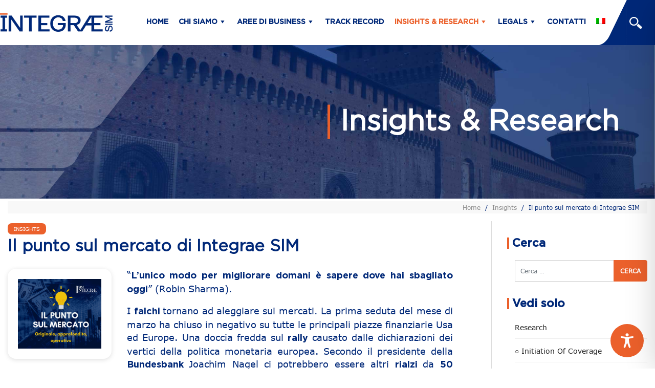

--- FILE ---
content_type: text/css
request_url: https://integrae.it/wp-content/themes/understrap-child-master/glueglue.css?v=222222666999&ver=6.7.1
body_size: 51566
content:
/* GlueGlue Edits */
:root {
	--color-white: #ffffff;
	--color-text: #6f7170;
	--color-main: #002878;
	--color-accent: #eb602b;
	--color-grey: #afb7c2;
	--focus-outline-color: #eb602b;
	--focus-outline-width: 3px;
	--focus-outline-offset: 2px;
}

/* ========================================
   ACCESSIBILITY - FOCUS STYLES
   ======================================== */

/* Skip link - visible when focused */
.skip-link:focus,
.skip-link.sr-only-focusable:focus {
	position: static;
	width: auto;
	height: auto;
	overflow: visible;
	clip: auto;
	white-space: normal;
	background-color: var(--color-accent);
	color: var(--color-white);
	padding: 15px 23px 14px;
	font-size: 14px;
	font-weight: bold;
	text-decoration: none;
	z-index: 100000;
	outline: 3px solid var(--color-main);
	outline-offset: 2px;
}

/* General focus styles for interactive elements */
a:focus,
button:focus,
input:focus,
select:focus,
textarea:focus,
[tabindex]:focus {
	outline: var(--focus-outline-width) solid var(--focus-outline-color);
	outline-offset: var(--focus-outline-offset);
}

/* Remove default outline only when custom is applied */
a:focus:not(:focus-visible),
button:focus:not(:focus-visible) {
	outline: none;
}

/* Enhanced focus for keyboard users */
a:focus-visible,
button:focus-visible,
input:focus-visible,
select:focus-visible,
textarea:focus-visible {
	outline: var(--focus-outline-width) solid var(--focus-outline-color);
	outline-offset: var(--focus-outline-offset);
	box-shadow: 0 0 0 4px rgba(235, 96, 43, 0.2);
}

@font-face {
	font-family: 'Gotham Book';
	src: url('./fonts/Gotham-Book.ttf') format('truetype');
	font-weight: normal;
	font-style: normal;
	font-display: swap;
}

@font-face {
	font-family: 'Gotham Bold';
	src: url('./fonts/Gotham-Bold.ttf') format('truetype');
	font-weight: bold;
	font-style: normal;
	font-display: swap;
}

@font-face {
	font-family: 'Gotham Medium';
	src: url('./fonts/Gotham-Medium.ttf') format('truetype');
	font-weight: 500;
	font-style: normal;
	font-display: swap;
}

@font-face {
	font-family: 'Verdana';
	src: url('./fonts/Verdana.ttf') format('truetype');
	font-weight: normal;
	font-style: normal;
	font-display: swap;
}

@font-face {
	font-family: 'Verdana Bold';
	src: url('./fonts/Verdana-Bold.ttf') format('truetype');
	font-weight: bold;
	font-style: normal;
	font-display: swap;
}

body {
	font-family: 'Verdana', sans-serif;
	line-height: 1.4;
	font-size: 18px;
	color: var(--color-main);
}

* {
	letter-spacing: normal !important;
}

p {
	font-family: 'Verdana', sans-serif;
	line-height: 1.4;
	font-size: 18px;
	color: var(--color-main);
}

strong,
b {
	font-family: 'Gotham Bold', sans-serif;
}

h1,
h2,
h3,
h4,
h5,
h6 {
	color: var(--color-main);
	font-family: 'Gotham Book', sans-serif;
	font-weight: bold;
}

h5 {
	font-family: 'Verdana Bold', sans-serif;
	color: var(--color-main);
}

.wrapper {
	padding: 0;
}

footer.entry-footer {
	display: none;
}

.main-button {
	background: var(--color-accent);
	border: 2px solid var(--color-accent);
	border-radius: 24px;
	font-weight: bold;
	letter-spacing: normal;
	padding: 12px 25px;
	line-height: 1;
	font-family: 'Gotham Medium', sans-serif;
	margin: 0;
	font-size: 16px;
	color: var(--color-white);
	text-transform: uppercase;
	display: inline-block;
	transition: all 0.2s ease;
}

.main-button:hover,
.main-button a:hover {
	background-color: var(--color-accent);
	color: var(--color-white);
}

/* Main button focus styles */
.main-button:focus,
.main-button:focus-visible {
	outline: var(--focus-outline-width) solid var(--color-main);
	outline-offset: var(--focus-outline-offset);
	box-shadow: 0 0 0 5px rgba(235, 96, 43, 0.3);
	background-color: var(--color-main);
	border-color: var(--color-main);
	color: var(--color-white);
}

.excerpt {
	font-size: 14px;
	color: var(--color-text);
}

:where(.wp-block-cover-image.is-light:not(.has-text-color)),
:where(.wp-block-cover.is-light:not(.has-text-color)) {
	color: var(--color-text);
}
nav.navbar {
	height: 88px;
	padding: 0 !important;
	background-color: var(--color-main) !important;
	border: none !important;
}
.white-bg {
	width: 50%;
	position: absolute;
	top: 0;
	bottom: 0;
	left: 0;
	background-color: var(--color-white);
}
nav.navbar > .container {
	background-color: var(--color-white) !important;
	padding: 0 !important;
}
nav.navbar > .container > .container_int {
	display: flex;
	align-items: center;
	justify-content: space-between;
	flex: 1;
}
div.cerca {
	background: var(--color-main);
	color: var(--color-white);
	display: flex;
	align-items: center;
	justify-content: center;
	height: 100%;
	padding: 1rem 50px 1rem 5px;
	margin-right: -25px;
	position: relative;
	margin-left: 22px;
}
div.cerca img {
	width: 25px;
	cursor: pointer;
	transition: all 0.2s ease;
}

/* Focus styles for search icon */
div.cerca img:focus,
div.cerca:focus-within {
	outline: var(--focus-outline-width) solid var(--color-accent);
	outline-offset: var(--focus-outline-offset);
}

div.cerca img:focus-visible {
	box-shadow: 0 0 0 4px rgba(235, 96, 43, 0.3);
	border-radius: 4px;
}
/* div.cerca > span {
	transform: skewX(25deg);
	cursor: pointer;
	font-size: 30px;
	margin-top: -10px;
	margin-left: -5px;
}
div.cerca > span:hover {
	color: var(--color-white);
} */
.navbar-expand-xl > .container {
	height: 100%;
}
a.navbar-brand.custom-logo-link {
	width: 220px;
}
.navbar-dark .navbar-nav .active > .nav-link,
.navbar-dark .navbar-nav .nav-link.active,
.navbar-dark .navbar-nav .nav-link.show,
.navbar-dark .navbar-nav .show > .nav-link {
	color: var(--color-main);
}
.navbar-dark .navbar-nav .nav-link {
	color: var(--color-main);
	font-family: 'Gotham Medium';
}
.navbar-dark .navbar-nav .nav-link:after {
	background: var(--color-accent);
	height: 5px;
}

.navbar-dark .navbar-nav .nav-link:focus,
.navbar-dark .navbar-nav .nav-link:hover {
	color: var(--color-accent);
}

/* Enhanced navigation link focus */
.navbar-dark .navbar-nav .nav-link:focus {
	outline: var(--focus-outline-width) solid var(--focus-outline-color);
	outline-offset: 4px;
	background-color: rgba(235, 96, 43, 0.1);
	border-radius: 4px;
}

.navbar-dark .navbar-nav .nav-link:focus-visible {
	box-shadow: 0 0 0 4px rgba(235, 96, 43, 0.2);
}

.navbar-dark .navbar-nav .nav-link {
	font-size: 14px;
}

@media (min-width: 768px) {
	.navbar-expand-xl .navbar-nav .nav-link {
		margin-right: 20px;
	}
}

.evidenza a {
	color: var(--color-accent) !important;
}

.dropdown-menu {
	border-top: none;
}

.dropdown-item:focus,
.dropdown-item:hover {
	background-color: var(--color-main);
}

/* Enhanced dropdown focus */
.dropdown-item:focus {
	color: var(--color-white);
	outline: 2px solid var(--color-accent);
	outline-offset: -2px;
}

.dropdown-item:focus-visible {
	box-shadow: inset 0 0 0 2px var(--color-accent);
}

.barrainfohome {
	padding: 100px 0;
}

@media (min-width: 1200px) {
	.barrainfohome .container {
		max-width: 1140px !important;
	}
}
.barrainfohome a {
	background: var(--color-accent);
	border: 2px solid var(--color-accent);
	color: var(--color-white);
	border-radius: 24px;
	font-weight: bold;
	letter-spacing: normal;
	padding: 12px 20px 10px;
	line-height: 1;
	font-family: 'Gotham Medium', sans-serif;
	margin: 0;
	font-size: 16px;
	transition: all 0.2s ease;
}

.barrainfohome a:hover {
	background: var(--color-white);
	color: var(--color-accent);
}

/* Focus styles for barrainfohome links */
.barrainfohome a:focus,
.barrainfohome a:focus-visible {
	outline: var(--focus-outline-width) solid var(--color-main);
	outline-offset: var(--focus-outline-offset);
	box-shadow: 0 0 0 5px rgba(235, 96, 43, 0.3);
	background: var(--color-main);
	color: var(--color-white);
}

.barrainfohome p {
	color: var(--color-main);
	line-height: 1.2;
	font-size: 20px !important;
}

#wrapper-footer-full {
	background: var(--color-main);
	color: var(--color-white);
}

#wrapper-footer-full span.dashicons {
	color: var(--color-white);
}

#footer-full-content a {
	color: var(--color-accent);
	text-decoration: none;
	transition: all 0.2s ease;
}

#footer-full-content a:hover {
	text-decoration: underline;
}

/* Footer link focus styles */
#footer-full-content a:focus,
#footer-full-content a:focus-visible {
	outline: var(--focus-outline-width) solid var(--color-accent);
	outline-offset: var(--focus-outline-offset);
	text-decoration: underline;
	background-color: rgba(235, 96, 43, 0.2);
	border-radius: 2px;
	padding: 2px 4px;
}

.home .mission .subtitle,
.home .has-text-align-center.subtitle {
	color: var(--color-main);
}

.home .has-text-align-center.subtitle {
	padding-top: 0;
}

.has-vivid-cyan-blue-background-color {
	background-color: var(--color-accent) !important;
}
.lineasopratitolo {
	border-top: 5px solid rgba(0, 0, 0, 0.1);
}

.bg-col-grey h5 {
	font-family: 'Gotham Medium', sans-serif;
}
.title-p {
	font-family: 'Gotham Bold', sans-serif;
}
.home .barrablu p {
	font-family: 'Gotham Bold', sans-serif;
}

.slidehome h1 {
	font-size: 56px;
	max-width: 70%;
	border-left: 5px solid var(--color-accent);
	padding-left: 20px;
	margin-left: -25px;
}

.slidehome h1 mark,
.slidehome h1 .mark {
	padding: 0;
}

.slidehome p {
	font-size: 28px;
	font-family: 'Gotham Medium', sans-serif;
	max-width: 70%;
	line-height: 1.4;
	font-weight: normal;
}

.slidehome a {
	background: transparent;
	border: 2px solid var(--color-accent);
	border-radius: 24px;
	font-weight: bold;
	letter-spacing: normal;
	padding: 15px 25px 15px;
	line-height: 1;
	font-family: 'Gotham Medium', sans-serif;
	margin: 0;
	font-size: 16px;
}

.slidehome a:hover {
	background-color: var(--color-accent);
}

.container {
	margin-right: auto !important;
	margin-left: auto !important;
}

.home-main-cols {
	margin: 60px auto 0 !important;
}

article img,
img.wp-post-image {
	border: none;
}

.home-main-slide {
	padding: 100px 0 60px;
	position: relative;
}

.home-main-slide::after {
	content: '';
	position: absolute;
	top: 0;
	right: 0;
	bottom: 0;
	background: url(/wp-content/uploads/2025/01/Home-Banner-Pattern.svg) no-repeat
		top right;
	height: 100%;
	width: 100%;
}

.int-main-slide {
	padding: 120px 0 60px;
	position: relative;
}

.int-main-slide::after {
	content: '';
	position: absolute;
	top: 0;
	right: 0;
	bottom: 0;
	background: url(/wp-content/uploads/2025/01/Home-Banner-Pattern.svg) no-repeat
		top right;
	height: 100%;
	width: 100%;
	transform: scaleX(-1);
}

.home-main-col figure {
	width: 120px;
	height: 120px;
	margin: 0 auto;
	display: block;
	border: 5px solid var(--color-accent);
	padding: 25px;
	border-radius: 50%;
	display: flex;
	align-items: center;
	justify-content: center;
	margin-bottom: 20px;
}
.home-main-col figure img {
	width: 100%;
}

.home-main-col h2 {
	margin-bottom: 0;
}

.home-main-col p {
	font-family: 'Gotham Medium', sans-serif;
}

.main-title {
	margin-top: 60px;
	margin-bottom: 40px;
	font-size: 50px;
	position: relative;
	letter-spacing: normal !important;
}

.main-title::after {
	content: '';
	position: absolute;
	bottom: -5px;
	background: var(--color-accent);
	height: 5px;
	width: 90px;
	left: 50%;
	transform: translateX(-50%);
}
.mission .main-title::after {
	width: 105px;
}
.main-title-left::after {
	left: 0;
	transform: translateX(0);
}

.main-title-marginleft {
	margin-left: 30px;
}

#newshome {
	margin-top: 0;
	display: flex;
	justify-content: space-between;
	gap: 24px;
}

.home .listing-item,
.page-template:not(.home) .listing-item {
	display: flex;
	flex-direction: column;
	height: auto;
}

.page-template:not(.home) .listing-item {
	list-style: none;
	width: 100%;
}

.page-template:not(.home) #ricerchehome .listing-item a.title {
	padding: 0;
	min-height: 30px;
}

.page-template:not(.home) .owl-carousel-last .listing-item a.title::after,
.page-template:not(.home) .listing-item a.title::after,
.page-template:not(.home) .listing-item h3.title::after {
	left: 0;
	bottom: 0;
}

/* .page-template:not(.home) #ricerchehome .listing-item a.image img {
	width: 100%;
} */

.home #newshome .listing-item {
	/* #ricerchehome .listing-item { */
	height: auto;
	list-style: none;
	width: 100%;
	display: flex;
	border-bottom: none;
	margin-bottom: 20px;
	clear: both;
	flex-direction: column;
	box-shadow: rgba(99, 99, 99, 0.2) 0px 2px 8px 0px;
	background-color: var(--color-white);
	border-radius: 15px;
	padding: 20px;
	width: calc(20% - 24px);
	border: 2px solid white;
}

.home #newshome .listing-item:hover {
	border: 2px solid var(--color-accent);
}

.home #newshome .listing-item a.image {
	/* #ricerchehome .listing-item a.image { */
	border: none;
	margin: 0 auto;
	margin-bottom: 20px;
	height: 120px !important;
	text-align: center;
}

.home #newshome .listing-item a.image:hover,
#ricerchehome .listing-item a.image:hover {
	border: none !important;
}

#newshome img {
	transform: translateY(0);
	width: 100%;
	margin-bottom: 0;
	height: 100%;
	width: auto;
}

.home .listing-item a.title,
.listing-item a.title,
.listing-item h3.title {
	font-size: 18px;
	font-family: 'Gotham Bold', sans-serif;
	position: relative;
	margin-bottom: 25px;
	margin-left: 0;
	color: var(--color-main);
}

.listing-item a.title:hover {
	text-decoration: none;
	color: var(--color-main);
}

.listing-item a.title::after,
.listing-item h3.title::after {
	content: '';
	position: absolute;
	bottom: -15px;
	background: var(--color-accent);
	height: 5px;
	width: 70px;
	left: 0;
}

#ricerchehome .listing-item a.title {
	padding: 0 15px;
	margin-bottom: 25px;
}

/* .page-template:not(.home) #ricerchehome .listing-item a.image {
	max-height: none;
	min-height: 210px;
	display: flex;
	align-items: center;
	justify-content: center;
}
.page-template:not(.home) #ricerchehome .listing-item a.image img {
	margin-bottom: 0;
} */

.ultime-ricerche-home .excerpt {
	padding: 0 15px;
}

#ricerchehome .listing-item a.title:hover {
	text-decoration: none;
}

#ricerchehome span.excerpt {
	color: var(--color-text);
	font-size: 14px;
	line-height: 1.4;
}

.home .ultime-ricerche-home {
	margin-bottom: 0;
}

.owl-carousel .owl-dot {
	display: none;
}
.owl-carousel .owl-nav .owl-next,
.owl-carousel .owl-nav .owl-prev {
	width: 50px !important;
	display: block !important;
	transform: none !important;
}

.owl-carousel .owl-nav .owl-next i,
.owl-carousel .owl-nav .owl-prev i {
	display: flex;
	margin-top: -5px;
	margin-left: 2px;
}

.owl-carousel .owl-nav .owl-next {
	right: -60px;
}
.owl-carousel .owl-nav .owl-prev {
	left: -60px;
}
.owl-carousel .owl-nav .owl-next i {
	margin-left: 4px;
}

.owl-carousel-last .listing-item a.title::after {
	left: 15px;
}

div#wrapper-footer {
	background: var(--color-main);
	color: var(--color-white);
}

.owl-carousel-new {
	padding: 0 !important;
	margin: 0 !important;
	width: 100%;
	height: 100%;
	display: block;
}

.owl-carousel-new .owl-stage-outer {
	position: relative;
	z-index: 100;
	width: 100%;
	height: 100%;
}

.owl-carousel-new .owl-nav .owl-prev {
	left: 20px;
	top: 50%;
	transform: translateY(-50%) !important;
	z-index: 200;
}

.owl-carousel-new .owl-nav .owl-next {
	right: 20px;
	top: 50%;
	transform: translateY(-50%) !important;
	z-index: 200;
}

.owl-carousel-new li img {
	position: absolute;
	top: 0;
	left: 0;
	right: 0;
	bottom: 0;
	z-index: 100;
}

.owl-carousel-new li .owl-item-content {
	position: relative;
	z-index: 200;
	padding: 100px 0;
}

.owl-carousel-new .container {
	display: flex;
}
.owl-carousel-new .owl-item:nth-child(odd) .container {
	justify-content: flex-end;
}

.owl-item-content {
	width: 50%;
}

.owl-item-content h3 {
	color: var(--color-white);
	font-size: 50px;
	position: relative;
}

.owl-item-content h3::after {
	content: '';
	position: absolute;
	bottom: -15px;
	background: var(--color-accent);
	height: 5px;
	width: 50px;
	left: 0;
}

.owl-item-content p {
	color: var(--color-white);
	margin: 40px 0 20px 0;
	font-size: 18px;
}

.owl-item-content a.button {
	background: transparent;
	border: 2px solid var(--color-accent);
	border-radius: 24px;
	font-weight: bold;
	letter-spacing: normal;
	padding: 15px 25px 15px;
	line-height: 1;
	font-family: 'Gotham Medium', sans-serif;
	margin: 0;
	font-size: 16px;
	color: var(--color-white);
	display: inline-block;
	text-transform: uppercase;
}

.owl-carousel-new .owl-dots {
	position: absolute;
	z-index: 200;
	bottom: 20px;
	left: 50%;
	transform: translateX(-50%);
}

.owl-carousel-new .owl-dots button {
	height: 12px;
	width: 32px;
	border: none;
	border-radius: 4px;
	background-color: var(--color-grey);
	display: inline-block;
	margin: 0 5px;
}

.owl-carousel-new .owl-dots button.active {
	background-color: var(--color-accent);
}

.small-container {
	max-width: 1000px !important;
	margin: 2em auto 0;
}

.mb-40 {
	margin-bottom: 40px;
}

.mt-0 {
	margin-top: 0;
}

.small-container .listing-item {
	height: auto;
	list-style: none;
	width: 100%;
	display: flex;
	border-bottom: none;
	margin-bottom: 20px;
	clear: both;
	flex-direction: column;
	box-shadow: rgba(99, 99, 99, 0.2) 0px 2px 8px 0px;
	background-color: var(--color-white);
	border-radius: 15px;
	padding: 40px;
	min-height: 270px;
	display: flex;
	justify-content: flex-start;
	margin-bottom: 0;
	border: 2px solid white;
}

.small-container .listing-item:hover {
	border: 2px solid var(--color-accent);
}

.small-container .listing-item a.image {
	border: none;
	margin: 0 auto;
	max-height: 70px;
	margin-bottom: 20px;
}

.small-container .excerpt {
	color: var(--color-main);
}

.mission .main-title {
	margin-top: 0;
}

.mission {
	display: flex;
	align-items: center;
}

.mission .mission_left {
	width: 30%;
	text-align: left;
}

.mission .main-title::after {
	left: 0;
	transform: translateX(0);
}

.mission .mission_right {
	width: 70%;
}

.mission_right {
	display: flex;
	align-items: center;
	gap: 20px;
}

.mission_right .mission-right-left {
	width: 45%;
	padding-right: 20px;
	border-right: 5px solid var(--color-accent);
	font-family: 'Gotham Medium';
	font-size: 21px;
	text-align: right;
}

.mission_right .mission-right-right {
	width: 55%;
	font-size: 16px;
	text-align: left;
}

.footer-col {
	display: flex;
	align-items: center;
	gap: 20px;
}

.footer-icon {
	width: 80px;
	height: 80px;
	display: flex;
	align-items: center;
	justify-content: center;
}

.footer-icon span.dashicons {
	font-size: 35px !important;
	margin-right: 0 !important;
	display: flex;
	align-items: center;
	justify-content: center;
}

.footer-text {
	font-family: 'Gotham Medium';
	max-width: 200px;
}

.footer-text--small {
	font-size: 14px;
	font-family: 'Gotham Book';
}

#footer-full-content .footer-text a {
	color: var(--color-white);
}
#footer-full-content .footer-text a:hover {
	text-decoration: underline;
	color: var(--color-white);
}

.footer-last {
	display: flex;
	align-items: stretch;
	gap: 20px;
}

.footer-last-col {
	padding-right: 20px;
	border-right: 5px solid var(--color-accent);
	display: flex;
	align-items: center;
}

.footer-last-col:last-child {
	border-right: none;
	min-width: 170px;
	gap: 8px;
}

.footer-last-col:last-child a {
	text-decoration: none;
	color: var(--color-white);
	font-size: 30px;
	display: flex;
	align-items: center;
	flex: 1;
}

.footer-last-col:last-child a span {
	color: var(--color-white);
	font-size: 30px;
}

.footer-last-col:last-child a:nth-child(3) {
	margin-bottom: -6px;
}

.footer-logo {
	max-width: 220px;
}

span.dashicons.dashicons-search:hover {
	color: var(--color-accent);
}

.footer-last {
	margin-bottom: 40px;
}

a.dropdown-toggle:before {
	margin-top: -1px;
}

.owl-carousel:not(.owl-carousel-last) .owl-item {
	height: 500px;
}

.owl-carousel:not(.owl-carousel-last) .owl-item li {
	height: 100%;
	background-size: cover;
	background-position: center center;
}

.only-mobile {
	display: none;
}
.navbar-expand-xl .navbar-collapse.only-mobile {
	display: none !important;
}

.page-template:not(.home) #ricerchehome .listing-item {
	height: auto;
	list-style: none;
	width: 100%;
	display: flex;
	border-bottom: none;
	margin-bottom: 20px;
	clear: both;
	flex-direction: column;
	box-shadow: rgba(99, 99, 99, 0.2) 0px 2px 8px 0px;
	background-color: var(--color-white);
	border-radius: 15px;
	padding: 20px;
	width: 100%;
	border: 2px solid white;
}

.page-template:not(.home) #ricerchehome .listing-item a.image {
	border: none;
	margin: 0 auto;
	margin-bottom: 20px;
	height: 120px !important;
	text-align: center;
}

.page-template:not(.home) #ricerchehome .listing-item a.image img {
	height: 100%;
	width: auto;
	margin: 0 auto;
}

.page-template:not(.home) #ricerchehome .listing-item a.title,
.page-template:not(.home) #ricerchehome .listing-item h3.title {
	font-size: 18px;
	font-family: 'Gotham Bold', sans-serif;
	position: relative;
	margin-bottom: 25px;
	margin-left: 0;
	color: var(--color-main);
}

.page-template:not(.home) #ricerchehome .listing-item a.title:after,
.page-template:not(.home) #ricerchehome .listing-item h3.title:after {
	content: '';
	position: absolute;
	bottom: -15px;
	background: var(--color-accent);
	height: 5px;
	width: 70px;
	left: 0;
}

header.entry-header {
	display: none;
}

.highlight {
	color: var(--color-accent);
}

.int-boxes-list {
	list-style: none;
	margin: 0;
	display: flex;
	gap: 24px;
	flex-wrap: wrap;
	align-items: stretch;
	padding: 40px 0;
}

.int-boxes-list li {
	width: calc(33.333333% - 24px);
	display: flex;
	flex-direction: column;
	align-items: center;
	justify-content: flex-start;
	box-shadow: rgba(99, 99, 99, 0.2) 0px 2px 8px 0px;
	background-color: var(--color-white);
	border-radius: 15px;
	padding: 20px;
	color: var(--color-main);
	text-align: center;
	font-size: 16px;
	border: 2px solid var(--color-white);
}

.int-boxes-list li:hover {
	border: 2px solid var(--color-accent);
}

.int-boxes-list li .title {
	font-size: 24px;
	font-family: 'Gotham Bold', sans-serif;
	display: block;
	margin-bottom: 10px;
}

.int-boxes-list li a {
	color: var(--color-accent);
	text-transform: uppercase;
	display: inline-block;
	margin-top: 20px;
	font-family: 'Gotham Bold', sans-serif;
}

.azienda_logo {
	padding-right: 50px;
}

.azienda_text {
	font-size: 18px;
	color: var(--color-main);
	/* font-family: 'Gotham Medium', sans-serif; */
	border-left: 5px solid var(--color-accent);
	padding-left: 20px;
	margin-left: -20px;
}

.azienda_text p {
	font-size: 18px;
	color: var(--color-main);
	/* font-family: 'Gotham Medium', sans-serif; */
}
.azienda_text p:last-child {
	margin-bottom: 0;
}

.blue-box {
	background: var(--color-main);
	padding: 40px;
	margin-bottom: 50px !important;
}

.white-box {
	background: var(--color-white);
	padding: 40px;
	margin-bottom: 50px !important;
	position: relative;
	bottom: -2px;
}

.white-box * {
	color: var(--color-main);
}

.white-box p:last-child,
.blue-box p:last-child {
	margin-bottom: 0;
}

.azienda-sub {
	font-size: 25px !important;
	margin-top: -20px;
}

.team_page {
	display: flex;
	flex-wrap: wrap;
	margin-bottom: 60px;
}
.team_categories {
	width: 260px;
	padding-right: 40px;
	display: flex;
	flex-direction: column;
	gap: 20px;
}
.team_category {
	height: 90px;
	box-shadow: rgba(99, 99, 99, 0.2) 0px 2px 8px 0px;
	display: flex;
	align-items: center;
	padding: 0 20px;
	text-transform: uppercase;
	font-size: 18px;
	line-height: 1.3;
	color: var(--color-main);
	position: relative;
}

.team_category--small {
	font-size: 12px;
	padding: 0 10px;
}

.team_category--mobile {
	width: 100%;
	display: none;
}
.team_category:hover {
	background: #eaeaea;
	color: var(--color-main);
}
.team_category.active {
	background-color: var(--color-main);
	color: var(--color-white);
	font-family: 'Gotham Bold', sans-serif;
}

.team_category--small.team_category.active {
	font-family: inherit;
}
.team_category.active:before {
	content: '';
	position: absolute;
	bottom: 0;
	top: 0;
	background: var(--color-accent);
	width: 5px;
	height: 100%;
	left: -10px;
}
.team_image {
	overflow: hidden;
	border-radius: 20px; /* Smooth rounded corners */
	position: relative;
	margin-bottom: 16px;
}
.team_image_modal {
	overflow: hidden;
	border-radius: 20px; /* Smooth rounded corners */
	position: relative;
}
.team_image img {
	width: 100%;
	display: block;
	clip-path: polygon(0% 0%, 100% 0%, 100% 100%, 200% 80%, -5% 100%, 0% 90%);
	margin-bottom: -6px;
}

.team_list {
	display: flex;
	gap: 30px;
	flex-wrap: wrap;
	width: calc(100% - 300px);
}

.legals_container {
	width: calc(100% - 300px);
}

.team_item {
	width: calc(33.333333% - 30px);
	margin-bottom: 20px;
}

.team_cat {
	width: 100%;
}

.team_button {
	display: flex;
	align-items: center;
	gap: 10px;
}

.team_button img {
	width: 30px;
}

.team_mail img {
	width: 25px;
}

.team_modal_header {
	display: flex;
	flex-wrap: wrap;
	gap: 20px;
}

.team_modal_header .team_image {
	width: calc(50% - 20px);
}

.team_title {
	margin-top: 0;
	margin-bottom: 10px;
	font-size: 28px;
	position: relative;
	letter-spacing: normal !important;
	font-family: 'Gotham Bold', sans-serif;
}

.team_title::after {
	content: '';
	position: absolute;
	bottom: -5px;
	background: var(--color-accent);
	height: 5px;
	width: 50px;
	left: 0;
	transform: translateX(0);
}

.team_role {
	color: var(--color-text);
	margin-bottom: 20px;
}

.team_button {
	border-radius: 25px;
	border: 4px solid var(--color-accent);
	padding: 8px;
	display: flex;
	align-items: center;
	justify-content: center;
	gap: 12px;
	color: var(--color-main);
	font-family: 'Gotham Bold', sans-serif;
}

a.team_info {
	color: var(--color-main);
	line-height: 1;
}

.team_info span {
	position: relative;
	bottom: -2px;
}

.team_separator {
	height: 25px;
	width: 4px;
	background-color: var(--color-accent);
}

.footer-last p {
	color: var(--color-white);
}

.footer-last a {
	color: var(--color-white) !important;
	text-decoration: underline;
}

.footer-last a:hover {
	text-decoration: none;
}

.team_modal {
	display: none;
	position: fixed;
	top: 0;
	left: 0;
	right: 0;
	bottom: 0;
	z-index: 999999;
}

.team_modal_overlay {
	position: absolute;
	top: 0;
	left: 0;
	right: 0;
	bottom: 0;
	display: flex;
	align-items: center;
	justify-content: center;
}

.team_modal_header {
	width: 100%;
	display: flex;
	align-items: center;
	gap: 0;
}

.team_modal_header .team_image {
	width: 40%;
}

.team_modal_header .team_modal_head {
	width: 60%;
	padding-left: 20px;
}

.team_modal_header .team_modal_head .team_title {
	font-size: 35px;
}

.team_modal_container {
	width: 600px;
	max-width: 95%;
	background: var(--color-white);
	box-shadow: rgba(99, 99, 99, 0.5) 0px 2px 12px 0px;
	padding: 30px;
	position: relative;
	max-height: 80%;
	overflow-y: auto;
	overflow-x: hidden;
}

.team_modal_close {
	color: var(--color-main);
	font-size: 22px;
	font-family: 'Gotham Bold';
	position: absolute;
	border-bottom: 4px solid var(--color-accent);
	top: 15px;
	right: 15px;
	display: inline-block;
	height: 28px;
}

a.team_button {
	display: inline-flex;
	font-size: 14px;
	text-transform: uppercase;
	padding: 8px 10px;
	width: auto;
	line-height: 1;
	gap: 8px;
}

a.team_button span:not(.team_separator) {
	position: relative;
	bottom: -2px;
	word-break: break-all;
}

.team_modal_content {
	border-left: 5px solid var(--color-accent);
	padding-left: 5px;
	margin-bottom: 20px;
}

.team_modal_content * {
	font-size: 14px;
	color: var(--color-text);
}

.immagine-head {
	min-height: 300px;
	margin-bottom: 40px;
	background-size: cover !important;
}

.immagine-head::after {
	content: '';
	position: absolute;
	top: -20px;
	left: -20px;
	bottom: -20px;
	background: url(/wp-content/uploads/2025/02/EQUITY-RESEARCH-Banner-Pattern.svg)
		no-repeat top left;
	height: calc(100% + 40px);
	width: 100%;
}

.immagine-head:before {
	content: none;
}
.immagine-head .entry-title {
	font-size: 56px;
	max-width: 70%;
	border-left: 5px solid var(--color-accent);
	padding-left: 20px;
}
.immagine-head .entry-title--nocat {
	font-size: 0px;
}
.immagine-head .entry-title--nocat span {
	font-size: 56px;
}

.immagine-head h1 {
	top: 50%;
	left: 50%;
}

.immagine-head.immagine-head--category {
	margin-bottom: 0;
}

.border-col {
	box-shadow: rgba(99, 99, 99, 0.2) 0px 2px 8px 0px;
	background-color: var(--color-white);
	border-radius: 15px;
	padding: 20px;
}

.border-col h3 {
	position: relative;
	margin-bottom: 15px;
}

.border-col h3::after {
	content: '';
	position: absolute;
	bottom: -5px;
	background: var(--color-accent);
	height: 5px;
	width: 90px;
	left: 50%;
	transform: translateX(-50%);
}

.border-col a {
	font-family: 'Gotham Medium', sans-serif;
	color: var(--color-accent);
	text-transform: uppercase;
	font-size: 14px;
}

.block-title {
	font-size: 45px;
	border-left: 5px solid var(--color-accent);
	padding-left: 15px;
	margin-left: -20px;
	font-family: 'Gotham Medium', sans-serif;
	margin-bottom: 38px;
}

.text-grey,
.text-grey p {
	color: var(--color-text);
	font-size: 20px;
}

#ordina-dallaz {
	background-color: #edeae3;
	display: flex;
	align-items: center;
	justify-content: center;
	gap: 15px;
	padding: 30px 0;
	margin-bottom: 40px;
}

#ordina-dallaz a {
	background: transparent;
	border: 2px solid var(--color-accent);
	border-radius: 32px;
	font-weight: bold;
	letter-spacing: normal;
	padding: 10px 25px 10px;
	line-height: 1;
	font-family: 'Gotham Bold', sans-serif;
	margin: 0;
	font-size: 18px;
	color: var(--color-accent);
	display: inline-block;
	text-transform: uppercase;
	display: flex;
	align-items: center;
	justify-content: center;
	gap: 8px;
}

#ordina-dallaz a.ordina-data {
	padding: 10px 35px 10px;
}

#ordina-dallaz a:hover {
	color: var(--color-accent);
}

#ordina-dallaz a img {
	width: 25px;
}

.ordina-data span {
	line-height: 1;
	position: relative;
	bottom: -2px;
}

.flex-items {
	display: flex;
	flex-wrap: wrap;
	gap: 20px;
}

.category.category-track-record article,
.category.category-track-record-en article {
	width: calc(25% - 20px);
	margin: 0;
}

.category.category-track-record .boximmagine,
.category.category-track-record-en .boximmagine {
	border: none;
	margin: 0;
	float: none !important;
}

.category.category-track-record article,
.category.category-track-record-en article {
	cursor: pointer;
	box-shadow: rgba(99, 99, 99, 0.2) 0px 2px 8px 0px;
	margin: 0 !important;
	border-radius: 16px;
	border: 2px solid var(--color-white);
	padding: 20px;
}

.category.category-track-record article:hover,
.category.category-track-record-en article:hover {
	border-color: var(--color-accent);
}

.category.category-track-record .boximmagine:hover,
.category.category-track-record-en .boximmagine:hover {
	opacity: 1;
}

.readmore {
	font-family: 'Gotham Medium', sans-serif;
	text-align: center;
	margin-top: 20px;
	color: var(--color-accent);
	font-size: 14px;
}

.tr-title {
	font-size: 50px;
	position: relative;
}
.tr-title::after {
	content: '';
	position: absolute;
	bottom: -5px;
	background: var(--color-accent);
	height: 5px;
	width: 90px;
	left: 0;
}

.tr-date {
	display: flex;
	align-items: center;
	gap: 8px;
}

.tr-date img {
	width: 25px;
}

.tr-date-text span {
	color: var(--color-text);
	font-size: 22px;
	position: relative;
	bottom: -2px;
}

.tr-content p {
	color: var(--color-text);
}

.tr-image {
	cursor: pointer;
	box-shadow: rgba(99, 99, 99, 0.2) 0px 2px 8px 0px;
	margin-top: 40px;
	margin-bottom: 40px;
	border-radius: 16px;
	padding: 20px;
	display: flex;
	align-items: center;
	justify-content: center;
}

.tr-image img {
	border: none !important;
	width: auto !important;
	max-height: 250px;
}

.tr-research {
	padding: 40px 0;
	margin-top: 100px;
}

.tr-research-title {
	color: var(--color-white);
	font-size: 50px;
	font-family: 'Gotham Book', sans-serif;
	position: relative;
	margin-bottom: 40px;
}

.tr-research-title::after {
	content: '';
	position: absolute;
	bottom: -5px;
	background: var(--color-accent);
	height: 5px;
	width: 90px;
	left: 0;
}

.tr-research-tag {
	background: transparent;
	border: 2px solid var(--color-accent);
	border-radius: 24px;
	font-weight: bold;
	letter-spacing: normal;
	padding: 15px 25px 15px;
	line-height: 1;
	font-family: 'Gotham Medium', sans-serif;
	margin: 0;
	font-size: 18px;
	color: var(--color-white);
	text-decoration: none;
	display: inline-block;
}

.tr-research-tag:hover {
	background-color: var(--color-accent);
	color: white;
}

.tr-research-content {
	margin-top: 40px;
}

.tr-research-content *,
.tr-research-content table {
	color: white;
}

.tr-research-link {
	display: flex;
	margin-top: 40px;
}

.tr-research-pdf {
	background: var(--color-accent);
	border-radius: 32px;
	font-weight: bold;
	letter-spacing: normal;
	padding: 10px 25px 10px;
	line-height: 1;
	font-family: 'Gotham Bold', sans-serif;
	margin: 0;
	font-size: 18px;
	color: var(--color-white);
	display: inline-block;
	text-transform: uppercase;
	display: flex;
	align-items: center;
	justify-content: center;
	gap: 8px;
}
.tr-research-pdf:hover {
	color: var(--color-white);
	background: var(--color-accent);
}

.tr-research-pdf img {
	height: 25px;
}

.tr-banner {
	padding: 20px;
	background-color: #edeae3;
}
.tr-banner-button {
	background: transparent;
	border: 2px solid var(--color-accent);
	border-radius: 32px;
	font-weight: bold;
	letter-spacing: normal;
	padding: 10px 25px 10px;
	line-height: 1;
	font-family: 'Gotham Bold', sans-serif;
	margin: 0;
	font-size: 18px;
	color: var(--color-accent);
	display: inline-block;
	text-transform: uppercase;
	display: flex;
	align-items: center;
	justify-content: center;
	gap: 8px;
}
.tr-banner-button:hover {
	color: var(--color-accent);
}
.tr-banner-button img {
	height: 25px;
}

.tr-banner-buttons {
	display: flex;
	gap: 20px;
	align-items: center;
	justify-content: center;
}

.post-template-single-track-record .category-track-record img,
.post-template-single-track-record .category-track-record-en img {
	border: none;
}

.tr-more {
	text-align: center;
	margin-top: 30px;
	margin-bottom: 50px;
}

.tr-news-block--marginbottom {
	margin-bottom: 40px;
}

.blog article,
.category article,
.search article,
.archive article {
	box-shadow: rgba(99, 99, 99, 0.2) 0px 2px 8px 0px;
	padding: 20px;
	border-radius: 16px;
	margin: 30px 0 0 0;
	border: 2px solid white;
	cursor: pointer;
}

.blog article:hover,
.category article:hover,
.search article:hover,
.archive article:hover {
	border: 2px solid var(--color-accent);
}

.blog article .entry-header,
.category article .entry-header,
.search article .entry-header,
.archive article .entry-header {
	display: flex;
	gap: 24px;
}

.blog article .entry-header .blogimmagine,
.category article .entry-header .blogimmagine,
.search article .entry-header .blogimmagine,
.archive article .entry-header .blogimmagine {
	height: 100%;
	width: 100%;
	max-width: 250px;
}

.blog .boximmagine,
.category .boximmagine,
.search .boximmagine,
.archive .boximmagine {
	border: none;
	margin: 0 auto;
	float: none;
}

.blog article .readmore,
.category article .readmore,
.search article .readmore,
.archive article .readmore {
	display: none;
}

.contenutoblog {
	padding: 0;
	margin: 0;
}

.category-news .etichettacategoria a,
span.etichettacategoria a {
	background-color: var(--color-accent);
	color: var(--color-white);
	text-decoration: none;
	border-radius: 8px;
}

span.etichettacategoria a {
	margin-right: 0;
}

.category-news .etichettacategoria a:hover,
span.etichettacategoria a:hover {
	background-color: var(--color-accent);
	color: var(--color-white);
	text-decoration: none;
}

.data222 {
	position: relative;
	bottom: -3px;
	color: var(--color-text);
}

.blog .entry-summary *,
.category .entry-summary *,
.search .entry-summary *,
.archive .entry-summary * {
	color: var(--color-text);
	font-size: 16px;
}
.blog h2.entry-title {
	z-index: 100;
}
.blog h2.entry-title,
.category .contenutoblog h2,
.search .contenutoblog h2,
.archive .contenutoblog h2 {
	position: relative;
	font-family: 'Gotham Medium', sans-serif;
	bottom: 0;
	margin-bottom: 16px;
	margin-top: 8px;
	line-height: 1;
}
.blog h2.entry-title:after,
.category .contenutoblog h2::after,
.search .contenutoblog h2::after,
.archive .contenutoblog h2::after {
	content: '';
	position: absolute;
	bottom: -5px;
	background: var(--color-accent);
	height: 5px;
	width: 90px;
	left: 0;
}

.blog h2.entry-title a:hover,
.category .contenutoblog h2 a:hover,
.search .contenutoblog h2 a:hover,
.archive .contenutoblog h2 a:hover {
	color: var(--color-main);
}

.category .contenutoblog,
.search .contenutoblog,
.archive .contenutoblog {
	display: block;
}

h3.widget-title {
	font-family: 'Gotham Medium', sans-serif;
}

h3.widget-title:before {
	background-color: var(--color-accent);
	color: var(--color-accent);
	margin-right: 6px;
}

.btn-primary {
	background-color: var(--color-accent);
	border-color: var(--color-accent);
}
.btn-primary:hover {
	background-color: var(--color-accent);
	border-color: var(--color-accent);
}

.immaginericerche {
	padding: 20px;
	border-radius: 16px;
	box-shadow: rgba(99, 99, 99, 0.2) 0px 2px 8px 0px;
	margin-bottom: 20px;
}

.condividi-icone a {
	color: var(--color-main);
	transition: color 0.2s;
}

.condividi-icone a:hover {
	color: var(--color-accent);
}

ul.filtri-ricerca {
	display: none;
}

.link2 {
	color: var(--color-accent) !important;
}

a.btn.btn-primary.bottone1 {
	background-color: var(--color-accent);
	color: white;
	border-radius: 8px;
	border-color: var(--color-accent);
}

a.btn.btn-primary.bottone1:hover {
	background-color: var(--color-accent);
}

.resp-vtabs .vresp-tabs-list li {
	box-shadow: rgba(99, 99, 99, 0.2) 0px 2px 8px 0px;
	display: flex;
	align-items: center;
	padding: 0 20px;
	text-transform: uppercase;
	font-size: 14px;
	line-height: 1;
	color: var(--color-main);
	position: relative;
	background-color: white;
}

.resp-vtabs .vresp-tabs-list li:hover {
	background: #eaeaea;
	color: var(--color-main);
}
.resp-vtabs li.vresp-tab-active {
	background-color: var(--color-main) !important;
	color: var(--color-white);
	font-family: 'Gotham Bold', sans-serif;
}
.resp-vtabs li.vresp-tab-active:before {
	content: '';
	position: absolute;
	bottom: 0;
	top: 0;
	background: var(--color-accent);
	width: 5px;
	height: 100%;
	left: -10px;
}

.vresp-tab-item.hor_tab_set1.vresp-tab-active::after {
	display: none;
}

.resp-vtabs ul.vresp-tabs-list,
.resp-vtabs .vresp-tabs-container {
	margin-bottom: 60px;
}

.iframe-map {
	padding: 20px;
}

.iframe-map iframe {
	box-shadow: rgba(99, 99, 99, 0.8) 0px 3px 15px 0px;
}

.contact-box {
	text-align: center;
	padding: 30px 20px !important;
	min-height: 160px !important;
	justify-content: flex-start !important;
}
.contact-box img {
	height: 40px;
	margin: 0 auto 10px;
}

.contact-box h3 {
	font-size: 14px;
	font-family: 'Gotham Medium', sans-serif;
	margin: 0;
	text-transform: uppercase;
}

.contact-box-desc {
	font-size: 14px;
}

.contact-box-desc a {
	color: var(--color-main) !important;
}
.contact-box-desc a:hover {
	color: var(--color-accent) !important;
}

.gmap-button-container {
	padding: 60px 0 40px;
	display: flex;
	justify-content: center;
}

.gmap-button {
	display: flex;
	align-items: center;
	justify-content: center;
	gap: 15px;
	text-transform: uppercase;
	font-family: 'Gotham Medium', sans-serif;
	border: 2px solid var(--color-accent);
	border-radius: 24px;
	padding: 10px 40px;
	color: var(--color-main);
}

.gmap-button:hover {
	color: var(--color-main);
}

.gmap-button img {
	width: 20px;
}

.integrae-footer {
	position: relative;
}
.integrae-glyph {
	position: absolute;
	right: 0;
	top: 0;
	bottom: 0;
	max-height: 320px;
	max-width: 125px;
}

.cerca img.header-glyph {
	width: auto;
	transform: none;
	cursor: default;
	position: absolute;
	top: 0;
	bottom: 0;
	left: -54px;
	height: 88px;
}

.legals_title {
	font-size: 35px;
	position: relative;
	text-transform: uppercase;
	margin-bottom: 30px;
}

.legals_title::after {
	content: '';
	position: absolute;
	bottom: -5px;
	background: var(--color-accent);
	height: 5px;
	width: 90px;
	left: 0;
}

@media (max-width: 1200px) {
	.navbar-toggler {
		background: var(--color-main);
	}
	div.cerca {
		margin-left: 60px;
	}
	.only-mobile {
		display: block;
	}
	.navbar-expand-xl .navbar-collapse.only-mobile.show {
		display: block !important;
	}
	.only-desktop {
		display: none;
	}

	#navbarNavDropdown {
		background-color: var(--color-white);
	}

	.navbar-dark .navbar-nav .active > .nav-link:after {
		content: none;
	}
	.navbar-dark .navbar-nav .active > .nav-link {
		color: var(--color-accent);
	}

	.slidehome h1 {
		font-size: 30px;
		margin-bottom: 15px;
	}

	.slidehome p {
		font-size: 18px;
		margin-bottom: 0;
	}

	.home-main-slide {
		padding: 50px 0 20px;
	}

	.int-main-slide {
		padding: 50px 0 20px;
	}

	.home-main-cols {
		margin: 40px auto 0 !important;
	}

	.home-main-col figure {
		width: 80px;
		height: 80px;
		padding: 16px;
	}

	.home-main-col h2 {
		font-size: 22px;
	}

	.home-main-col p {
		font-size: 12px;
	}

	.barrainfohome .container {
		flex-direction: column;
	}

	.barrainfohome {
		padding: 50px 0;
	}

	.barrainfohome a {
		font-size: 14px;
	}

	.main-title {
		margin-top: 30px;
		margin-bottom: 40px;
		font-size: 35px;
		position: relative;
	}

	#newshome {
		flex-wrap: wrap;
	}

	.home #newshome .listing-item {
		width: calc(50% - 24px);
	}

	.mission {
		flex-direction: column;
	}
	.mission .mission_left {
		width: 100%;
		text-align: center;
	}

	.mission .mission_right {
		width: 100%;
	}

	.mission .main-title::after {
		left: 50%;
		transform: translateX(-50%);
	}

	.mission_right .mission-right-left {
		font-size: 18px;
	}

	.mission_right .mission-right-right {
		font-size: 12px;
	}

	.owl-item-content {
		width: 70%;
	}

	.owl-carousel-new li .owl-item-content {
		padding: 70px 0;
	}

	.owl-item-content h3 {
		font-size: 30px;
	}

	.owl-item-content p {
		margin: 30px 0 20px 0;
		font-size: 12px;
	}

	.owl-item-content a.button {
		font-size: 14px;
	}

	.home .mission .subtitle,
	.home .has-text-align-center.subtitle {
		font-size: 14px !important;
	}

	#footer-full-content .col-md-3 {
		-webkit-box-flex: 0;
		-ms-flex: 0 0 50%;
		flex: 0 0 50%;
		max-width: 50%;
		padding-bottom: 25px;
	}

	.footer-last {
		flex-direction: column;
	}

	.footer-last-col {
		border-right: none;
	}

	.footer-last-col:last-child a {
		flex: 0;
	}

	.footer-last-col:last-child {
		gap: 25px;
	}

	div#wrapper-footer-full {
		padding-bottom: 0;
	}

	.int-boxes-list li {
		width: calc(50% - 24px);
	}

	.team_item {
		width: calc(50% - 30px);
	}

	.team_image img {
		min-height: 0;
	}

	.block-title {
		font-size: 30px;
	}

	.text-grey,
	.text-grey p {
		font-size: 18px;
	}
}

@media (max-width: 991px) {
	.team_categories {
		display: none;
	}

	.team_category--mobile {
		display: flex;
	}

	.team_list,
	.legals_container {
		width: 100%;
	}

	.legals_content {
		padding: 20px;
	}

	.team_item {
		width: calc(33.333333% - 30px);
	}

	.category.category-track-record article,
	.category.category-track-record-en article {
		width: calc(33.333333% - 20px);
		margin: 0;
	}

	.blog article .entry-header,
	.category article .entry-header,
	.archive article .entry-header,
	.search article .entry-header {
		flex-direction: column;
	}

	.legals_title {
		font-size: 25px;
	}
}

@media (max-width: 781px) {
	.home .wp-container-core-columns-is-layout-6 {
		display: none;
	}

	.wp-block-columns:not(.is-not-stacked-on-mobile)
		> .wp-block-column.home-main-col {
		flex-basis: calc(25% - 2em) !important;
	}

	.owl-carousel-new li .owl-item-content {
		padding: 30px 50px;
	}

	.owl-carousel-new .owl-dots {
		bottom: 10px;
	}

	.owl-carousel-new .owl-dots button {
		height: 8px;
		width: 30px;
	}

	.home #newshome .listing-item {
		width: 100%;
	}

	.owl-carousel-new .owl-item:nth-child(odd) .container {
		justify-content: center;
	}

	.owl-item-content {
		width: 100%;
	}

	.azienda_logo {
		padding: 50px 0 10px;
	}

	.azienda_text {
		margin-bottom: 50px !important;
	}

	.blue-box,
	.white-box {
		margin-bottom: 0px !important;
	}

	.team_item {
		width: calc(50% - 30px);
	}

	.immagine-head h1 {
		left: 20px;
	}

	.category.category-track-record article,
	.category.category-track-record-en article {
		width: calc(50% - 20px);
		margin: 0;
	}

	.integrae-glyph {
		display: none;
	}
}

@media (max-width: 574px) {
	.category.category-track-record article,
	.category.category-track-record-en article {
		width: 100%;
		margin: 0;
	}

	.ordina-data span {
		font-size: 12px;
	}

	#ordina-dallaz a.ordina-data {
		padding: 10px 25px 10px;
	}

	#ordina-dallaz a img {
		width: 15px;
	}

	nav.navbar > .container {
		padding: 0 0 0 15px !important;
	}
	ul#main-menu {
		padding: 0 15px;
	}

	.slidehome h1 {
		margin-left: 0px;
		max-width: 100%;
	}
	.slidehome p {
		max-width: 100%;
	}

	.wp-block-columns:not(.is-not-stacked-on-mobile)
		> .wp-block-column.home-main-col {
		flex-basis: calc(50% - 2em) !important;
	}

	.barrainfohome p {
		font-size: 16px !important;
		text-align: center;
	}

	.mission_right {
		flex-direction: column;
		gap: 10px;
	}

	.mission_right .mission-right-left {
		width: 100%;
		border-right: none;
		text-align: center;
	}

	.mission_right .mission-right-right {
		width: 100%;
		text-align: center;
	}

	#footer-full-content .col-md-3 {
		-webkit-box-flex: 0;
		-ms-flex: 0 0 100%;
		flex: 0 0 100%;
		max-width: 100%;
		padding-bottom: 0;
	}

	#wrapper-footer-full .footer-widget {
		margin: 10px 0;
	}

	footer .dashicons.dashicons-linkedin {
		margin-top: 0;
	}

	.navbar > .container,
	.navbar > .container-fluid {
		flex-wrap: nowrap;
	}

	div.cerca {
		margin-left: 50px;
	}

	.owl-carousel .owl-nav .owl-prev {
		left: -15px;
	}

	.owl-carousel .owl-nav .owl-next {
		right: -15px;
	}

	.owl-item-content p {
		margin: 30px 0 20px 0;
		font-size: 12px;
		overflow: hidden;
		text-overflow: ellipsis;
		-webkit-line-clamp: 2;
		display: -webkit-box;
		-webkit-box-orient: vertical;
	}

	.owl-carousel.owl-drag .owl-item {
		height: 300px;
	}

	.owl-carousel.owl-drag .owl-item li {
		height: 100%;
		display: flex;
		align-items: center;
		justify-content: center;
	}

	.owl-carousel-new .owl-nav .owl-prev {
		left: 5px;
	}

	.owl-carousel-new .owl-nav .owl-next {
		right: 5px;
	}

	a.navbar-brand.custom-logo-link {
		width: 180px;
	}

	.owl-carousel.owl-carousel-last.owl-drag .owl-item {
		height: auto;
	}

	.mission .main-title::after {
		width: 70px;
	}

	.int-boxes-list li {
		width: 100%;
	}

	.team_item {
		width: 100%;
	}

	.team_modal_header .team_modal_head .team_title {
		font-size: 31px;
	}

	.team_modal_header .team_modal_head .team_rolw {
		font-size: 16px;
	}

	.team_modal_container {
		max-height: 90%;
	}

	.immagine-head {
		min-height: 200px;
	}

	.immagine-head .entry-title {
		font-size: 40px;
	}

	.immagine-head .entry-title--nocat {
		font-size: 0px;
	}

	.block-title {
		margin-left: 0;
		margin-bottom: 20px;
	}

	.immagine-head .entry-title--nocat span {
		font-size: 40px;
	}

	.tr-title {
		font-size: 40px;
	}

	.tr-research {
		margin-top: 50px;
	}

	.tr-research-title {
		font-size: 30px;
	}

	.tr-banner-buttons {
		flex-direction: column;
	}

	.tr-more {
		text-align: center;
		margin-top: 15px;
		margin-bottom: 50px;
	}

	.gmap-button {
		font-size: 16px;
		padding: 10px 20px;
	}
}

.entry-content p:last-child {
	margin-bottom: 0;
}

.pagination {
	margin-top: 40px;
	margin-bottom: 40px;
}

.page-item.active .page-link {
	background-color: var(--color-accent);
	border-color: var(--color-accent);
}

@media (max-width: 1200px) {
	#navbarNavDropdown {
		overflow: auto;
		height: calc(100vh - 85px);
	}
}

/* ========================================
   ADDITIONAL FOCUS STYLES FOR ACCESSIBILITY
   ======================================== */

/* Navbar toggle button focus */
.navbar-toggler:focus,
.navbar-toggler:focus-visible {
	outline: var(--focus-outline-width) solid var(--color-accent);
	outline-offset: var(--focus-outline-offset);
	box-shadow: 0 0 0 4px rgba(235, 96, 43, 0.3);
	border-color: var(--color-accent);
}

/* Form controls focus */
.form-control:focus,
input[type='text']:focus,
input[type='email']:focus,
input[type='search']:focus,
textarea:focus,
select:focus {
	border-color: var(--color-accent);
	outline: var(--focus-outline-width) solid var(--focus-outline-color);
	outline-offset: 0;
	box-shadow: 0 0 0 0.2rem rgba(235, 96, 43, 0.25);
}

/* Search form focus */
#searchform input:focus,
.formcerca input:focus {
	border-color: var(--color-accent);
	outline: var(--focus-outline-width) solid var(--color-accent);
	box-shadow: 0 0 0 0.2rem rgba(235, 96, 43, 0.25);
}

/* Search submit button focus */
#searchsubmit:focus,
#searchsubmit:focus-visible {
	outline: var(--focus-outline-width) solid var(--color-main);
	outline-offset: var(--focus-outline-offset);
	box-shadow: 0 0 0 4px rgba(0, 40, 120, 0.3);
	background-color: var(--color-main);
	border-color: var(--color-main);
}

/* Card and listing item focus */
.listing-item a:focus,
.listing-item a:focus-visible {
	outline: var(--focus-outline-width) solid var(--focus-outline-color);
	outline-offset: var(--focus-outline-offset);
	border-radius: 4px;
}

/* Track record buttons focus */
.tr-banner-button:focus,
.tr-banner-button:focus-visible,
.tr-research-pdf:focus,
.tr-research-pdf:focus-visible {
	outline: var(--focus-outline-width) solid var(--color-main);
	outline-offset: var(--focus-outline-offset);
	box-shadow: 0 0 0 4px rgba(0, 40, 120, 0.3);
	background-color: rgba(0, 40, 120, 0.1);
}

/* Social share buttons focus */
.share-button:focus,
.share-button:focus-visible {
	outline: var(--focus-outline-width) solid var(--focus-outline-color);
	outline-offset: var(--focus-outline-offset);
	transform: scale(1.1);
	box-shadow: 0 0 0 4px rgba(235, 96, 43, 0.3);
}

/* Team modal buttons focus */
.team_info:focus,
.team_info:focus-visible,
.team_mail:focus,
.team_mail:focus-visible,
.team_modal_close:focus,
.team_modal_close:focus-visible {
	outline: var(--focus-outline-width) solid var(--focus-outline-color);
	outline-offset: var(--focus-outline-offset);
	box-shadow: 0 0 0 4px rgba(235, 96, 43, 0.3);
}

/* Category/tag links focus */
.etichettacategoria a:focus,
.etichettacategoria a:focus-visible,
.tags-links a:focus,
.tags-links a:focus-visible {
	outline: var(--focus-outline-width) solid var(--focus-outline-color);
	outline-offset: 2px;
	background-color: rgba(235, 96, 43, 0.2);
	border-radius: 2px;
}

/* Pagination focus */
.page-link:focus,
.page-link:focus-visible {
	outline: var(--focus-outline-width) solid var(--focus-outline-color);
	outline-offset: 0;
	box-shadow: 0 0 0 0.2rem rgba(235, 96, 43, 0.25);
	z-index: 3;
}

/* WordPress block buttons focus */
.wp-block-button__link:focus,
.wp-block-button__link:focus-visible {
	outline: var(--focus-outline-width) solid var(--color-main);
	outline-offset: var(--focus-outline-offset);
	box-shadow: 0 0 0 4px rgba(0, 40, 120, 0.3);
}

/* Image links focus */
a img:focus,
a:focus img {
	outline: var(--focus-outline-width) solid var(--focus-outline-color);
	outline-offset: var(--focus-outline-offset);
}

/* Sortable links focus (alfabetico template) */
.ordina-data:focus,
.ordina-data:focus-visible,
a[href*='orderby']:focus,
a[href*='orderby']:focus-visible {
	outline: var(--focus-outline-width) solid var(--focus-outline-color);
	outline-offset: var(--focus-outline-offset);
	background-color: rgba(235, 96, 43, 0.1);
	border-radius: 4px;
}

/* Ensure visible focus for all interactive elements */
[onclick]:focus,
[onclick]:focus-visible {
	outline: var(--focus-outline-width) solid var(--focus-outline-color);
	outline-offset: var(--focus-outline-offset);
	box-shadow: 0 0 0 4px rgba(235, 96, 43, 0.3);
}

/* High contrast mode support */
@media (prefers-contrast: high) {
	a:focus,
	button:focus,
	input:focus,
	select:focus,
	textarea:focus {
		outline-width: 4px;
		outline-style: solid;
	}
}

/* Reduced motion support */
@media (prefers-reduced-motion: reduce) {
	*:focus,
	*:focus-visible {
		transition: none;
	}
}


--- FILE ---
content_type: image/svg+xml
request_url: https://integrae.it/wp-content/themes/understrap-child-master/img/header.svg
body_size: 402
content:
<svg xmlns="http://www.w3.org/2000/svg" viewBox="0 0 82.88 135">
  <defs>
    <style>
      .cls-1 {
        fill: #002878;
      }
    </style>
  </defs>
  <title>Header-TAGLIO BLUE-2</title>
  <g id="Livello_2" data-name="Livello 2">
    <g id="COLORI_FONTS" data-name="COLORI + FONTS">
      <path class="cls-1" d="M82.88,0h-.23L31,106.91c-7.23,15-18.49,25-31,28.09H82.88Z"/>
    </g>
  </g>
</svg>
